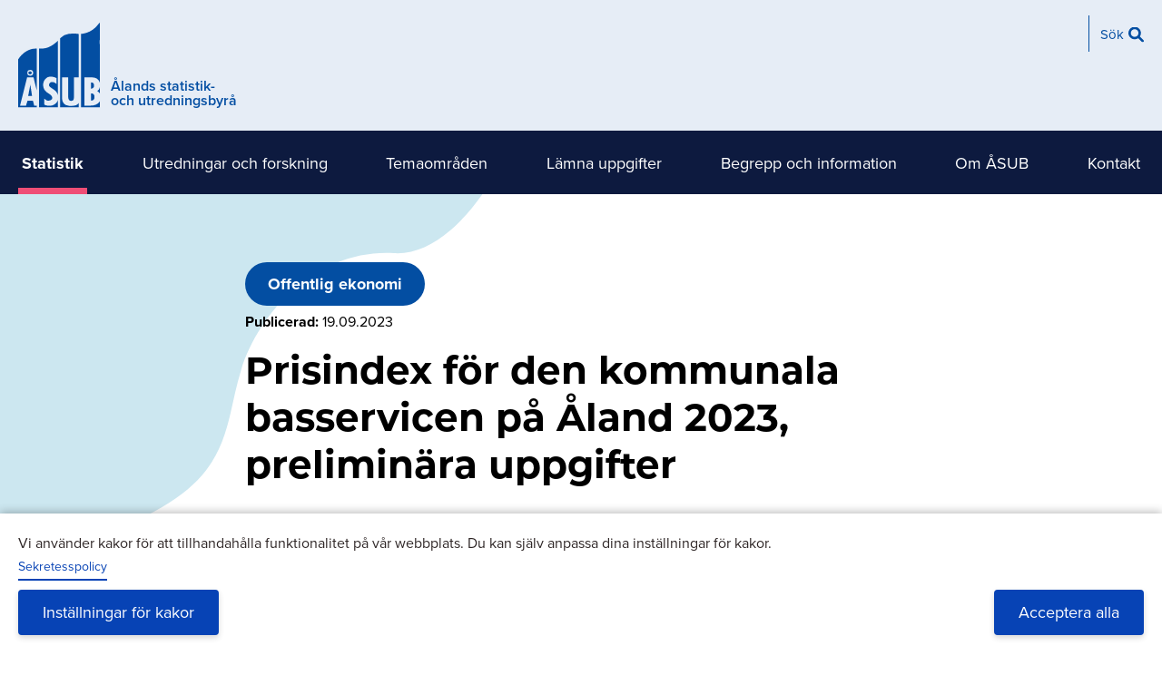

--- FILE ---
content_type: text/html; charset=UTF-8
request_url: https://www.asub.ax/sv/statistik/prisindex-kommunala-basservicen-pa-aland-2023-preliminara-uppgifter
body_size: 91452
content:
<!DOCTYPE html>
<html lang="sv" dir="ltr" prefix="og: https://ogp.me/ns#">
  <head>
    <meta charset="utf-8" />
<noscript><style>form.antibot * :not(.antibot-message) { display: none !important; }</style>
</noscript><script type="text/plain" id="cookies_matomo" data-cookieconsent="matomo">var _paq = _paq || [];(function(){var u=(("https:" == document.location.protocol) ? "https://matomo.vibb.ax/" : "https://matomo.vibb.ax/");_paq.push(["setSiteId", "63"]);_paq.push(["setTrackerUrl", u+"matomo.php"]);_paq.push(["setDoNotTrack", 1]);if (!window.matomo_search_results_active) {_paq.push(["trackPageView"]);}_paq.push(["setIgnoreClasses", ["no-tracking","colorbox"]]);_paq.push(["enableLinkTracking"]);var d=document,g=d.createElement("script"),s=d.getElementsByTagName("script")[0];g.type="text/javascript";g.defer=true;g.async=true;g.src=u+"matomo.js";s.parentNode.insertBefore(g,s);})();</script>
<link rel="canonical" href="https://www.asub.ax/sv/statistik/prisindex-kommunala-basservicen-pa-aland-2023-preliminara-uppgifter" />
<meta property="og:site_name" content="Ålands statistik- och utredningsbyrå" />
<meta property="og:url" content="https://www.asub.ax/sv/statistik/prisindex-kommunala-basservicen-pa-aland-2023-preliminara-uppgifter" />
<meta property="og:title" content="Prisindex för den kommunala basservicen på Åland 2023, preliminära uppgifter" />
<meta property="og:description" content="Nyare uppgifter har publicerats inom ramen för denna statistik. Gå till de slutliga uppgifterna här.   Publiceringen av de slutliga uppgifterna för Prisindex för den kommunala basservicen på Åland 2023 har återigen skjutits fram. Detta på grund av att Statistikcentralen har skjutit upp sin publikation av Förtjänstnivåindex (FNI), fjärde kvartalet 2022, till onsdag 08.11.2023. Ny preliminär tidpunkt för publiceringen av Prisindex för den kommunala basservicen är vecka 46 (tidigare preliminär tidpunkt var vecka 42). Ni kan läsa mer om orsaken till förseningen här. Då publiceringen av de slutliga uppgifterna har skjutits fram publiceras här preliminära uppgifter. Prisindex ökade De preliminära uppgifterna visar att Prisindexet för den kommunala basservicen på Åland ökade år 2023 med 4,6 procent i jämförelse med 2022. Det preliminära indextalet ökade alltså från 108,0 år 2022 till 112,9 för år 2023. Tabell 1 Prisindex för den kommunala basservicen på Åland 2015=100 (årsgenomsnitt) 2018–2023, preliminära uppgifter" />
<meta property="og:image" content="https://www.asub.ax/sites/default/files/inline-images/Tabell%201%20prel.png" />
<meta property="og:image:url" content="https://www.asub.ax/sites/default/files/inline-images/Tabell%201%20prel.png" />
<meta name="Generator" content="Drupal 9 (https://www.drupal.org)" />
<meta name="MobileOptimized" content="width" />
<meta name="HandheldFriendly" content="true" />
<meta name="viewport" content="width=device-width, initial-scale=1.0" />
<link rel="icon" href="/themes/custom/strax_classy/favicon.ico" type="image/vnd.microsoft.icon" />
<link rel="alternate" hreflang="sv" href="https://www.asub.ax/sv/statistik/prisindex-kommunala-basservicen-pa-aland-2023-preliminara-uppgifter" />

    <title>Prisindex för den kommunala basservicen på Åland 2023, preliminära uppgifter | Ålands statistik- och utredningsbyrå</title>
    <link rel="stylesheet" media="all" href="/core/themes/stable/css/system/components/ajax-progress.module.css?t44erq" />
<link rel="stylesheet" media="all" href="/core/themes/stable/css/system/components/align.module.css?t44erq" />
<link rel="stylesheet" media="all" href="/core/themes/stable/css/system/components/autocomplete-loading.module.css?t44erq" />
<link rel="stylesheet" media="all" href="/core/themes/stable/css/system/components/fieldgroup.module.css?t44erq" />
<link rel="stylesheet" media="all" href="/core/themes/stable/css/system/components/container-inline.module.css?t44erq" />
<link rel="stylesheet" media="all" href="/core/themes/stable/css/system/components/clearfix.module.css?t44erq" />
<link rel="stylesheet" media="all" href="/core/themes/stable/css/system/components/details.module.css?t44erq" />
<link rel="stylesheet" media="all" href="/core/themes/stable/css/system/components/hidden.module.css?t44erq" />
<link rel="stylesheet" media="all" href="/core/themes/stable/css/system/components/item-list.module.css?t44erq" />
<link rel="stylesheet" media="all" href="/core/themes/stable/css/system/components/js.module.css?t44erq" />
<link rel="stylesheet" media="all" href="/core/themes/stable/css/system/components/nowrap.module.css?t44erq" />
<link rel="stylesheet" media="all" href="/core/themes/stable/css/system/components/position-container.module.css?t44erq" />
<link rel="stylesheet" media="all" href="/core/themes/stable/css/system/components/progress.module.css?t44erq" />
<link rel="stylesheet" media="all" href="/core/themes/stable/css/system/components/reset-appearance.module.css?t44erq" />
<link rel="stylesheet" media="all" href="/core/themes/stable/css/system/components/resize.module.css?t44erq" />
<link rel="stylesheet" media="all" href="/core/themes/stable/css/system/components/sticky-header.module.css?t44erq" />
<link rel="stylesheet" media="all" href="/core/themes/stable/css/system/components/system-status-counter.css?t44erq" />
<link rel="stylesheet" media="all" href="/core/themes/stable/css/system/components/system-status-report-counters.css?t44erq" />
<link rel="stylesheet" media="all" href="/core/themes/stable/css/system/components/system-status-report-general-info.css?t44erq" />
<link rel="stylesheet" media="all" href="/core/themes/stable/css/system/components/tabledrag.module.css?t44erq" />
<link rel="stylesheet" media="all" href="/core/themes/stable/css/system/components/tablesort.module.css?t44erq" />
<link rel="stylesheet" media="all" href="/core/themes/stable/css/system/components/tree-child.module.css?t44erq" />
<link rel="stylesheet" media="all" href="/libraries/cookiesjsr/dist/cookiesjsr.min.css?t44erq" />
<link rel="stylesheet" media="all" href="/modules/contrib/webform/css/webform.form.css?t44erq" />
<link rel="stylesheet" media="all" href="/modules/contrib/webform/css/webform.element.details.toggle.css?t44erq" />
<link rel="stylesheet" media="all" href="/modules/contrib/webform/css/webform.element.message.css?t44erq" />
<link rel="stylesheet" media="all" href="/modules/contrib/antibot/css/antibot.css?t44erq" />
<link rel="stylesheet" media="all" href="/modules/contrib/webform/css/webform.composite.css?t44erq" />
<link rel="stylesheet" media="all" href="/modules/contrib/webform/css/webform.element.options.css?t44erq" />
<link rel="stylesheet" media="all" href="/libraries/wai-aria-patterns-and-widgets/dist/accordion/css/accordion.min.css?t44erq" />
<link rel="stylesheet" media="all" href="/modules/contrib/ckeditor_accordion/css/ckeditor-accessible-accordion.css?t44erq" />
<link rel="stylesheet" media="all" href="/modules/contrib/webform/css/webform.theme.classy.css?t44erq" />
<link rel="stylesheet" media="all" href="/modules/contrib/better_exposed_filters/css/better_exposed_filters.css?t44erq" />
<link rel="stylesheet" media="all" href="/core/themes/stable/css/core/assets/vendor/normalize-css/normalize.css?t44erq" />
<link rel="stylesheet" media="all" href="/core/themes/stable/css/core/normalize-fixes.css?t44erq" />
<link rel="stylesheet" media="all" href="/core/themes/classy/css/components/action-links.css?t44erq" />
<link rel="stylesheet" media="all" href="/core/themes/classy/css/components/breadcrumb.css?t44erq" />
<link rel="stylesheet" media="all" href="/core/themes/classy/css/components/button.css?t44erq" />
<link rel="stylesheet" media="all" href="/core/themes/classy/css/components/collapse-processed.css?t44erq" />
<link rel="stylesheet" media="all" href="/core/themes/classy/css/components/container-inline.css?t44erq" />
<link rel="stylesheet" media="all" href="/core/themes/classy/css/components/details.css?t44erq" />
<link rel="stylesheet" media="all" href="/core/themes/classy/css/components/exposed-filters.css?t44erq" />
<link rel="stylesheet" media="all" href="/core/themes/classy/css/components/field.css?t44erq" />
<link rel="stylesheet" media="all" href="/core/themes/classy/css/components/form.css?t44erq" />
<link rel="stylesheet" media="all" href="/core/themes/classy/css/components/icons.css?t44erq" />
<link rel="stylesheet" media="all" href="/core/themes/classy/css/components/inline-form.css?t44erq" />
<link rel="stylesheet" media="all" href="/core/themes/classy/css/components/item-list.css?t44erq" />
<link rel="stylesheet" media="all" href="/core/themes/classy/css/components/link.css?t44erq" />
<link rel="stylesheet" media="all" href="/core/themes/classy/css/components/links.css?t44erq" />
<link rel="stylesheet" media="all" href="/core/themes/classy/css/components/menu.css?t44erq" />
<link rel="stylesheet" media="all" href="/core/themes/classy/css/components/more-link.css?t44erq" />
<link rel="stylesheet" media="all" href="/core/themes/classy/css/components/pager.css?t44erq" />
<link rel="stylesheet" media="all" href="/core/themes/classy/css/components/tabledrag.css?t44erq" />
<link rel="stylesheet" media="all" href="/core/themes/classy/css/components/tableselect.css?t44erq" />
<link rel="stylesheet" media="all" href="/core/themes/classy/css/components/tablesort.css?t44erq" />
<link rel="stylesheet" media="all" href="/core/themes/classy/css/components/tabs.css?t44erq" />
<link rel="stylesheet" media="all" href="/core/themes/classy/css/components/textarea.css?t44erq" />
<link rel="stylesheet" media="all" href="/core/themes/classy/css/components/ui-dialog.css?t44erq" />
<link rel="stylesheet" media="all" href="/core/themes/classy/css/components/messages.css?t44erq" />
<link rel="stylesheet" media="all" href="/core/themes/classy/css/components/file.css?t44erq" />
<link rel="stylesheet" media="all" href="https://netdna.bootstrapcdn.com/font-awesome/4.0.3/css/font-awesome.css" />
<link rel="stylesheet" media="all" href="/themes/custom/strax_classy/assets/css/strax_classy.style.css?t44erq" />

    
    <link href="/libraries/hamburgers/dist/hamburgers.css" rel="stylesheet">
  </head>
  <body class="page-node-20381 page-node-type-statistic user-logged-out path-node lang-sv">
        <a href="#main-content" class="visually-hidden focusable skip-link">
      Hoppa till huvudinnehåll
    </a>
    
      <div class="dialog-off-canvas-main-canvas" data-off-canvas-main-canvas>
    <div class="layout-container">

        <div class="tabs-wrapper region-wrapper"></div>
  
        <div class="search-wrapper region-wrapper" role="search">  <div class="region region-search">
    <div class="views-exposed-form bef-exposed-form block block-views block-views-exposed-filter-blocksearch-search-page" data-bef-auto-submit-full-form="" data-bef-auto-submit="" data-bef-auto-submit-delay="500" data-drupal-selector="views-exposed-form-search-search-page" id="block-search-global-form">
  
    
      <div class="block__content">
      <form action="/sv/search" method="get" id="views-exposed-form-search-search-page" accept-charset="UTF-8">
  <div class="form--inline clearfix">
  <div class="js-form-item form-item js-form-type-textfield form-type-textfield js-form-item-search form-item-search">
      <label for="edit-search">Sökord</label>
        <input placeholder="Skriv ett sökord. Ex: Konsumentprisindex" data-bef-auto-submit-exclude="" data-drupal-selector="edit-search" type="text" id="edit-search" name="search" value="" size="30" maxlength="128" class="form-text" />

        </div>
<div class="js-form-item form-item js-form-type-select form-type-select js-form-item-sort-bef-combine form-item-sort-bef-combine">
      <label for="edit-sort-bef-combine">Sortera enligt</label>
        <select data-drupal-selector="edit-sort-bef-combine" id="edit-sort-bef-combine" name="sort_bef_combine" class="form-select"><option value="created_DESC">Datum fallande</option><option value="relevance_DESC">Relevans fallande</option></select>
        </div>
<div data-drupal-selector="edit-actions" class="form-actions js-form-wrapper form-wrapper" id="edit-actions"><input data-bef-auto-submit-click="" data-drupal-selector="edit-submit-search" type="submit" id="edit-submit-search" value="Sök" class="button js-form-submit form-submit" />
</div>

</div>

</form>

    </div>
  </div>

  </div>
</div>
  
  <div class="layout-header">

        
              <header class="header-wrapper region-wrapper" role="banner">  <div class="region region-header">
    <div id="block-strax-classy-branding" class="block block-system block-system-branding-block">
  
    
        <a href="/sv" rel="home" class="site-front-link">
      <img src="/themes/custom/strax_classy/logo.svg" alt="Hem" class="site-logo" />
      <p class="site-name">Ålands statistik- och utredningsbyrå</p>
    </a>
  </div>
<div class="language-switcher-language-url block block-language block-language-blocklanguage-interface" id="block-lang-select" role="navigation">
  
    
      <div class="block__content">
      
    </div>
  </div>
<nav role="navigation" aria-labelledby="block-functionsmenu-menu" id="block-functionsmenu" class="block block-menu block-config-provider--menu-block block-plugin-id--">
  <div class="block__inner block-menu__inner">

    
    <h2 class="visually-hidden block__title block-menu__title" id="block-functionsmenu-menu"><span>Funktionsmeny</span></h2>
    <div class="block__content block-menu__content">
    <ul class="menu odd menu-level-1 menu-name--functionsmenu">      
                          
      
            <li class="menu-icon menu-icon-7 menu__item menu__item-title--sök" id="menu-name--functionsmenu__sk">

        <span class="menu__link--wrapper">
          <a href="" class="menu-icon menu-icon-7 menu__link">Sök</a>
        </span>

        
      </li></ul>
  

</div></div>
</nav>
<div id="block-menubutton" class="block block-block-content block-block-content767eb846-0ec7-4279-b72f-b63c11382545">
  
    
      <div class="block__content">
      
            <div class="clearfix text-formatted field field--name-body field--type-text-with-summary field--label-hidden field__item"><button aria-label="Knapp för huvudmeny" class="hamburger hamburger--elastic" type="button">
  <span class="hamburger-box">
    <span class="hamburger-inner"></span>
  </span>
</button></div>
      
    </div>
  </div>

  </div>
</header>
    
              <div class="navbar-wrapper region-wrapper" role="navigation">  <div class="region region-navbar">
    <nav role="navigation" aria-labelledby="block-main-menu-top-level-menu" id="block-main-menu-top-level" class="block block-menu block-config-provider--menu-block block-plugin-id--">
  <div class="block__inner block-menu__inner">

    
    <h2 class="visually-hidden block__title block-menu__title" id="block-main-menu-top-level-menu"><span>Huvudmeny (nivå 1)</span></h2>
    <div class="block__content block-menu__content">
    <ul class="menu odd menu-level-1 menu-name--main">      
                          
      
            <li class="menu-icon menu-icon-586 menu__item menu__item--active-trail menu__item-title--statistik" id="menu-name--main__statistik">

        <span class="menu__link--wrapper">
          <a href="/sv/statistik" class="menu-icon menu-icon-586 menu__link" data-drupal-link-system-path="node/4451">Statistik</a>
        </span>

        
      </li>      
                          
      
            <li class="menu-icon menu-icon-372 menu__item menu__item-title--utredningar-och-forskning" id="menu-name--main__utredningar-och-forskning">

        <span class="menu__link--wrapper">
          <a href="/sv/utredningar-och-forskning" class="menu-icon menu-icon-372 menu__link" data-drupal-link-system-path="node/3">Utredningar och forskning</a>
        </span>

        
      </li>      
                          
      
            <li class="menu-icon menu-icon-637 menu__item menu__item--collapsed menu__item-title--temaområden" id="menu-name--main__temaomrden">

        <span class="menu__link--wrapper">
          <a href="/sv/temaomraden" class="menu-icon menu-icon-637 menu__link" data-drupal-link-system-path="node/3010">Temaområden</a>
        </span>

        
      </li>      
                          
      
            <li class="menu-icon menu-icon-374 menu__item menu__item--collapsed menu__item-title--lämna-uppgifter" id="menu-name--main__lmna-uppgifter">

        <span class="menu__link--wrapper">
          <a href="/sv/lamna-uppgifter" class="menu-icon menu-icon-374 menu__link" data-drupal-link-system-path="node/5">Lämna uppgifter</a>
        </span>

        
      </li>      
                          
      
            <li class="menu-icon menu-icon-3761 menu__item menu__item--collapsed menu__item-title--begrepp-och-information" id="menu-name--main__begrepp-och-information">

        <span class="menu__link--wrapper">
          <a href="/sv/begrepp-och-information" class="menu-icon menu-icon-3761 menu__link" data-drupal-link-system-path="node/20171">Begrepp och information</a>
        </span>

        
      </li>      
                          
      
            <li class="menu-icon menu-icon-375 menu__item menu__item--collapsed menu__item-title--om-åsub" id="menu-name--main__om-sub">

        <span class="menu__link--wrapper">
          <a href="/sv/om-asub" class="menu-icon menu-icon-375 menu__link" data-drupal-link-system-path="node/6">Om ÅSUB</a>
        </span>

        
      </li>      
                          
      
            <li class="menu-icon menu-icon-3688 menu__item menu__item--collapsed menu__item-title--kontakt" id="menu-name--main__kontakt">

        <span class="menu__link--wrapper">
          <a href="/sv/kontakt" class="menu-icon menu-icon-3688 menu__link" data-drupal-link-system-path="node/7">Kontakt</a>
        </span>

        
      </li></ul>
  

</div></div>
</nav>
<nav role="navigation" aria-labelledby="block-shortcut-menu-mobile-menu" id="block-shortcut-menu-mobile" class="block block-menu block-config-provider--menu-block block-plugin-id--">
  <div class="block__inner block-menu__inner">

    
    <h2 class="visually-hidden block__title block-menu__title" id="block-shortcut-menu-mobile-menu"><span>Genvägar (mobile)</span></h2>
    <div class="block__content block-menu__content">
    <ul class="menu odd menu-level-1 menu-name--shortcutmenu">      
                          
      
            <li class="menu-icon menu-icon-15 menu__item menu__item-title--databaser" id="menu-name--shortcutmenu__databaser">

        <span class="menu__link--wrapper">
                    
          <a href="/sv/databaser" class="menu-icon menu-icon-15 menu__link" data-drupal-link-system-path="node/37"><span class="menu__link--inner">Databaser</span></a>
        </span>

        
      </li>      
                          
      
            <li class="menu-icon menu-icon-16 menu__item menu__item-title--vanliga-frågor-om-åland" id="menu-name--shortcutmenu__vanliga-frgor-om-land">

        <span class="menu__link--wrapper">
                    
          <a href="/sv/vanliga-fragor-om-aland" class="menu-icon menu-icon-16 menu__link" data-drupal-link-system-path="node/16563"><span class="menu__link--inner">Vanliga frågor om Åland</span></a>
        </span>

        
      </li>      
                          
      
            <li class="menu-icon menu-icon-17 menu__item menu__item-title--hitta-fakta-a-ö" id="menu-name--shortcutmenu__hitta-fakta-a-">

        <span class="menu__link--wrapper">
                    
          <a href="/sv/innehall-o" class="menu-icon menu-icon-17 menu__link" data-drupal-link-system-path="node/13925"><span class="menu__link--inner">Hitta fakta A-Ö</span></a>
        </span>

        
      </li></ul>
  

</div></div>
</nav>

  </div>
</div>
    
              <div class="navbar-mobile-wrapper region-wrapper" role="navigation">  <div class="region region-navbar-mobile">
    <div id="block-main-menu-mobile" class="block block-menu-block block-menu-blockmain">
  
    
      <div class="block__content">
      
    <ul class="menu odd menu-level-1 menu-name--main">      
                          
      
            <li class="menu-icon menu-icon-586 menu__item menu__item--active-trail menu__item-title--statistik" id="menu-name--main__statistik">

        <span class="menu__link--wrapper">
          <a href="/sv/statistik" class="menu-icon menu-icon-586 menu__link" data-drupal-link-system-path="node/4451">Statistik</a>
        </span>

        
      </li>      
                          
      
            <li class="menu-icon menu-icon-372 menu__item menu__item-title--utredningar-och-forskning" id="menu-name--main__utredningar-och-forskning">

        <span class="menu__link--wrapper">
          <a href="/sv/utredningar-och-forskning" class="menu-icon menu-icon-372 menu__link" data-drupal-link-system-path="node/3">Utredningar och forskning</a>
        </span>

        
      </li>                    
                          
      
            <li class="menu-icon menu-icon-637 menu__item is-parent menu__item--expanded menu__item-title--temaområden" id="menu-name--main__temaomrden">

        <span class="menu__link--wrapper is-parent__wrapper">
          <a href="/sv/temaomraden" class="menu-icon menu-icon-637 menu__link" data-drupal-link-system-path="node/3010">Temaområden</a>
        </span>

                  
    <ul      class="menu is-child even menu-level-2">                    
                          
      
            <li class="menu-icon menu-icon-638 menu__item is-parent menu__item--expanded menu__item-title--framtidsscenarier-prognoser-och-utbildningsbehov" id="menu-name--main__framtidsscenarier-prognoser-och-utbildningsbehov">

        <span class="menu__link--wrapper is-parent__wrapper">
          <a href="/sv/temaomraden/framtidsscenarier-prognoser-och-utbildningsbehov" class="menu-icon menu-icon-638 menu__link" data-drupal-link-system-path="node/61">Framtidsscenarier, prognoser och utbildningsbehov</a>
        </span>

                  
    <ul      class="menu is-child odd menu-level-3">      
                          
      
            <li class="menu-icon menu-icon-1484 menu__item menu__item-title--arbetsmarknadsbarometern" id="menu-name--main__arbetsmarknadsbarometern">

        <span class="menu__link--wrapper">
          <a href="/sv/temaomraden/framtidsscenarier-prognoser-och-utbildningsbehov/arbetsmarknadsbarometern" class="menu-icon menu-icon-1484 menu__link" data-drupal-link-system-path="node/16336">Arbetsmarknadsbarometern</a>
        </span>

        
      </li>      
                          
      
            <li class="menu-icon menu-icon-1483 menu__item menu__item-title--befolknings--och-elevunderlagsprognoser" id="menu-name--main__befolknings-och-elevunderlagsprognoser">

        <span class="menu__link--wrapper">
          <a href="/sv/temaomraden/framtidsscenarier-prognoser-och-utbildningsbehov/befolknings-och-elevunderlagsprognoser" class="menu-icon menu-icon-1483 menu__link" data-drupal-link-system-path="node/16335">Befolknings- och elevunderlagsprognoser</a>
        </span>

        
      </li>      
                          
      
            <li class="menu-icon menu-icon-1485 menu__item menu__item-title--den-framtida-arbetsmarknaden-och-utbildningsbehovet" id="menu-name--main__den-framtida-arbetsmarknaden-och-utbildningsbehovet">

        <span class="menu__link--wrapper">
          <a href="/sv/temaomraden/framtidsscenarier-prognoser-och-utbildningsbehov/framtida-arbetsmarknaden-och-utbildningsbehovet" class="menu-icon menu-icon-1485 menu__link" data-drupal-link-system-path="node/16339">Den framtida arbetsmarknaden och utbildningsbehovet</a>
        </span>

        
      </li>      
                          
      
            <li class="menu-icon menu-icon-1486 menu__item menu__item-title--ekonomiska-framtidsscenarier" id="menu-name--main__ekonomiska-framtidsscenarier">

        <span class="menu__link--wrapper">
          <a href="/sv/temaomraden/framtidsscenarier-prognoser-och-utbildningsbehov/ekonomiska-framtidsscenarier" class="menu-icon menu-icon-1486 menu__link" data-drupal-link-system-path="node/16340">Ekonomiska framtidsscenarier</a>
        </span>

        
      </li></ul>
  
        
      </li>      
                          
      
            <li class="menu-icon menu-icon-1006 menu__item menu__item-title--inkomstfördelning-och-välfärd" id="menu-name--main__inkomstfrdelning-och-vlfrd">

        <span class="menu__link--wrapper">
          <a href="/sv/temaomraden/inkomstfordelning-och-valfard" class="menu-icon menu-icon-1006 menu__link" data-drupal-link-system-path="node/13799">Inkomstfördelning och välfärd</a>
        </span>

        
      </li>                    
                          
      
            <li class="menu-icon menu-icon-446 menu__item is-parent menu__item--expanded menu__item-title--hållbar-utveckling" id="menu-name--main__hllbar-utveckling">

        <span class="menu__link--wrapper is-parent__wrapper">
          <a href="/sv/temaomraden/hallbar-utveckling" class="menu-icon menu-icon-446 menu__link" data-drupal-link-system-path="node/62">Hållbar utveckling</a>
        </span>

                  
    <ul      class="menu is-child odd menu-level-3">      
                          
      
            <li class="menu-icon menu-icon-1010 menu__item menu__item-title--ekologisk-hållbarhet" id="menu-name--main__ekologisk-hllbarhet">

        <span class="menu__link--wrapper">
          <a href="/sv/temaomraden/hallbar-utveckling/ekologisk-hallbarhet" class="menu-icon menu-icon-1010 menu__link" data-drupal-link-system-path="node/90">Ekologisk hållbarhet</a>
        </span>

        
      </li>      
                          
      
            <li class="menu-icon menu-icon-1011 menu__item menu__item-title--social-hållbarhet" id="menu-name--main__social-hllbarhet">

        <span class="menu__link--wrapper">
          <a href="/sv/temaomraden/hallbar-utveckling/social-hallbarhet" class="menu-icon menu-icon-1011 menu__link" data-drupal-link-system-path="node/92">Social hållbarhet</a>
        </span>

        
      </li>      
                          
      
            <li class="menu-icon menu-icon-1012 menu__item menu__item-title--ekonomisk-hållbarhet" id="menu-name--main__ekonomisk-hllbarhet">

        <span class="menu__link--wrapper">
          <a href="/sv/temaomraden/hallbar-utveckling/ekonomisk-hallbarhet" class="menu-icon menu-icon-1012 menu__link" data-drupal-link-system-path="node/93">Ekonomisk hållbarhet</a>
        </span>

        
      </li>      
                          
      
            <li class="menu-icon menu-icon-3069 menu__item menu__item-title--fn-indikatorer-för-hållbar-utveckling" id="menu-name--main__fn-indikatorer-fr-hllbar-utveckling">

        <span class="menu__link--wrapper">
          <a href="/sv/temaomraden/hallbar-utveckling/fn-indikatorer-hallbar-utveckling" class="menu-icon menu-icon-3069 menu__link" data-drupal-link-system-path="node/17805">FN-indikatorer för hållbar utveckling</a>
        </span>

        
      </li></ul>
  
        
      </li>                    
                          
      
            <li class="menu-icon menu-icon-3647 menu__item is-parent menu__item--expanded menu__item-title--jämställdhet" id="menu-name--main__jmstlldhet">

        <span class="menu__link--wrapper is-parent__wrapper">
          <a href="/sv/temaomraden/jamstalldhet" class="menu-icon menu-icon-3647 menu__link" data-drupal-link-system-path="node/19148">Jämställdhet</a>
        </span>

                  
    <ul      class="menu is-child odd menu-level-3">      
                          
      
            <li class="menu-icon menu-icon-3650 menu__item menu__item-title--delaktighet-och-inflytande" id="menu-name--main__delaktighet-och-inflytande">

        <span class="menu__link--wrapper">
          <a href="/sv/temaomraden/jamstalldhet/delaktighet-och-inflytande" class="menu-icon menu-icon-3650 menu__link" data-drupal-link-system-path="node/19151">Delaktighet och inflytande</a>
        </span>

        
      </li>      
                          
      
            <li class="menu-icon menu-icon-3653 menu__item menu__item-title--ekonomisk-jämställdhet" id="menu-name--main__ekonomisk-jmstlldhet">

        <span class="menu__link--wrapper">
          <a href="/sv/temaomraden/jamstalldhet/ekonomisk-jamstalldhet" class="menu-icon menu-icon-3653 menu__link" data-drupal-link-system-path="node/19154">Ekonomisk jämställdhet</a>
        </span>

        
      </li>      
                          
      
            <li class="menu-icon menu-icon-3668 menu__item menu__item-title--jämställd-utbildning" id="menu-name--main__jmstlld-utbildning">

        <span class="menu__link--wrapper">
          <a href="/sv/temaomraden/jamstalldhet/jamstalld-utbildning" class="menu-icon menu-icon-3668 menu__link" data-drupal-link-system-path="node/19169">Jämställd utbildning</a>
        </span>

        
      </li>      
                          
      
            <li class="menu-icon menu-icon-3659 menu__item menu__item-title--socialvård-hem--och-omsorgsarbete" id="menu-name--main__socialvrd-hem-och-omsorgsarbete">

        <span class="menu__link--wrapper">
          <a href="/sv/temaomraden/jamstalldhet/socialvard-hem-och-omsorgsarbete" class="menu-icon menu-icon-3659 menu__link" data-drupal-link-system-path="node/19160">Socialvård, hem- och omsorgsarbete</a>
        </span>

        
      </li>      
                          
      
            <li class="menu-icon menu-icon-3662 menu__item menu__item-title--hälsa" id="menu-name--main__hlsa">

        <span class="menu__link--wrapper">
          <a href="/sv/temaomraden/jamstalldhet/halsa" class="menu-icon menu-icon-3662 menu__link" data-drupal-link-system-path="node/19163">Hälsa</a>
        </span>

        
      </li>      
                          
      
            <li class="menu-icon menu-icon-3665 menu__item menu__item-title--brott-våld-diskriminering" id="menu-name--main__brott-vld-diskriminering">

        <span class="menu__link--wrapper">
          <a href="/sv/temaomraden/jamstalldhet/brott-vald-diskriminering" class="menu-icon menu-icon-3665 menu__link" data-drupal-link-system-path="node/19166">Brott, våld, diskriminering</a>
        </span>

        
      </li></ul>
  
        
      </li>      
                          
      
            <li class="menu-icon menu-icon-1008 menu__item menu__item-title--demokrati-och-delaktighet" id="menu-name--main__demokrati-och-delaktighet">

        <span class="menu__link--wrapper">
          <a href="/sv/temaomraden/demokrati-och-delaktighet" class="menu-icon menu-icon-1008 menu__link" data-drupal-link-system-path="node/13800">Demokrati och delaktighet</a>
        </span>

        
      </li>      
                          
      
            <li class="menu-icon menu-icon-1009 menu__item menu__item-title--åland-i-världen" id="menu-name--main__land-i-vrlden">

        <span class="menu__link--wrapper">
          <a href="/sv/temaomraden/aland-varlden" class="menu-icon menu-icon-1009 menu__link" data-drupal-link-system-path="node/13801">Åland i världen</a>
        </span>

        
      </li></ul>
  
        
      </li>                    
                          
      
            <li class="menu-icon menu-icon-374 menu__item is-parent menu__item--expanded menu__item-title--lämna-uppgifter" id="menu-name--main__lmna-uppgifter">

        <span class="menu__link--wrapper is-parent__wrapper">
          <a href="/sv/lamna-uppgifter" class="menu-icon menu-icon-374 menu__link" data-drupal-link-system-path="node/5">Lämna uppgifter</a>
        </span>

                  
    <ul      class="menu is-child even menu-level-2">      
                          
      
            <li class="menu-icon menu-icon-522 menu__item menu__item-title--inkvarteringsstatistik" id="menu-name--main__inkvarteringsstatistik">

        <span class="menu__link--wrapper">
          <a href="/sv/lamna-uppgifter/inkvarteringsstatistik" class="menu-icon menu-icon-522 menu__link" data-drupal-link-system-path="node/57">Inkvarteringsstatistik</a>
        </span>

        
      </li>      
                          
      
            <li class="menu-icon menu-icon-523 menu__item menu__item-title--kommunal-statistik" id="menu-name--main__kommunal-statistik">

        <span class="menu__link--wrapper">
          <a href="/sv/lamna-uppgifter/kommunal-statistik" class="menu-icon menu-icon-523 menu__link" data-drupal-link-system-path="node/58">Kommunal statistik</a>
        </span>

        
      </li>      
                          
      
            <li class="menu-icon menu-icon-524 menu__item menu__item-title--lönestatistik" id="menu-name--main__lnestatistik">

        <span class="menu__link--wrapper">
          <a href="/sv/lamna-uppgifter/lonestatistik" class="menu-icon menu-icon-524 menu__link" data-drupal-link-system-path="node/59">Lönestatistik</a>
        </span>

        
      </li>      
                          
      
            <li class="menu-icon menu-icon-525 menu__item menu__item-title--miljö-och-avfall" id="menu-name--main__milj-och-avfall">

        <span class="menu__link--wrapper">
          <a href="/sv/lamna-uppgifter/miljo-och-avfall" title="Här hittar du blanketter och anvisningar för aktuella insamlingar inom området Miljö och avfall" class="menu-icon menu-icon-525 menu__link" data-drupal-link-system-path="node/60">Miljö och avfall</a>
        </span>

        
      </li></ul>
  
        
      </li>                    
                          
      
            <li class="menu-icon menu-icon-3761 menu__item is-parent menu__item--expanded menu__item-title--begrepp-och-information" id="menu-name--main__begrepp-och-information">

        <span class="menu__link--wrapper is-parent__wrapper">
          <a href="/sv/begrepp-och-information" class="menu-icon menu-icon-3761 menu__link" data-drupal-link-system-path="node/20171">Begrepp och information</a>
        </span>

                  
    <ul      class="menu is-child even menu-level-2">      
                          
      
            <li class="menu-icon menu-icon-3764 menu__item menu__item-title--statistikbingo" id="menu-name--main__statistikbingo">

        <span class="menu__link--wrapper">
          <a href="/sv/begrepp-och-information/statistikbingo" class="menu-icon menu-icon-3764 menu__link" data-drupal-link-system-path="node/19103">Statistikbingo</a>
        </span>

        
      </li>      
                          
      
            <li class="menu-icon menu-icon-3770 menu__item menu__item-title--ord-och-begrepp" id="menu-name--main__ord-och-begrepp">

        <span class="menu__link--wrapper">
          <a href="/sv/begrepp-och-information/ord-och-begrepp" class="menu-icon menu-icon-3770 menu__link" data-drupal-link-system-path="node/19898">Ord och begrepp</a>
        </span>

        
      </li>      
                          
      
            <li class="menu-icon menu-icon-3767 menu__item menu__item-title--informationsmaterial" id="menu-name--main__informationsmaterial">

        <span class="menu__link--wrapper">
          <a href="/sv/begrepp-och-information/informationsmaterial" class="menu-icon menu-icon-3767 menu__link" data-drupal-link-system-path="node/20174">Informationsmaterial</a>
        </span>

        
      </li>      
                          
      
            <li class="menu-icon menu-icon-3773 menu__item menu__item-title--allmänna-statistikpublikationer" id="menu-name--main__allmnna-statistikpublikationer">

        <span class="menu__link--wrapper">
          <a href="/sv/begrepp-och-information/allmanna-statistikpublikationer" class="menu-icon menu-icon-3773 menu__link" data-drupal-link-system-path="node/20183">Allmänna statistikpublikationer</a>
        </span>

        
      </li></ul>
  
        
      </li>                    
                          
      
            <li class="menu-icon menu-icon-375 menu__item is-parent menu__item--expanded menu__item-title--om-åsub" id="menu-name--main__om-sub">

        <span class="menu__link--wrapper is-parent__wrapper">
          <a href="/sv/om-asub" class="menu-icon menu-icon-375 menu__link" data-drupal-link-system-path="node/6">Om ÅSUB</a>
        </span>

                  
    <ul      class="menu is-child even menu-level-2">                    
                          
      
            <li class="menu-icon menu-icon-3092 menu__item is-parent menu__item--expanded menu__item-title--verksamhet" id="menu-name--main__verksamhet">

        <span class="menu__link--wrapper is-parent__wrapper">
          <a href="/sv/om-asub/verksamhet" class="menu-icon menu-icon-3092 menu__link" data-drupal-link-system-path="node/32">Verksamhet</a>
        </span>

                  
    <ul      class="menu is-child odd menu-level-3">      
                          
      
            <li class="menu-icon menu-icon-3780 menu__item menu__item-title--äldre-verksamhetsberättelser" id="menu-name--main__ldre-verksamhetsberttelser">

        <span class="menu__link--wrapper">
          <a href="/sv/om-asub/verksamhet/aldre-verksamhetsberattelser" class="menu-icon menu-icon-3780 menu__link" data-drupal-link-system-path="node/20652">Äldre verksamhetsberättelser</a>
        </span>

        
      </li>      
                          
      
            <li class="menu-icon menu-icon-3783 menu__item menu__item-title--äldre-verksamhetsplaner" id="menu-name--main__ldre-verksamhetsplaner">

        <span class="menu__link--wrapper">
          <a href="/sv/om-asub/verksamhet/aldre-verksamhetsplaner" class="menu-icon menu-icon-3783 menu__link" data-drupal-link-system-path="node/20655">Äldre verksamhetsplaner</a>
        </span>

        
      </li></ul>
  
        
      </li>      
                          
      
            <li class="menu-icon menu-icon-919 menu__item menu__item-title--personal" id="menu-name--main__personal">

        <span class="menu__link--wrapper">
          <a href="/sv/om-asub/personal" class="menu-icon menu-icon-919 menu__link" data-drupal-link-system-path="node/6309">Personal</a>
        </span>

        
      </li>                    
                          
      
            <li class="menu-icon menu-icon-1301 menu__item is-parent menu__item--expanded menu__item-title--direktion" id="menu-name--main__direktion">

        <span class="menu__link--wrapper is-parent__wrapper">
          <a href="/sv/om-asub/direktionen" class="menu-icon menu-icon-1301 menu__link" data-drupal-link-system-path="node/34">Direktion</a>
        </span>

                  
    <ul      class="menu is-child odd menu-level-3">                    
                          
      
            <li class="menu-icon menu-icon-1614 menu__item is-parent menu__item--expanded menu__item-title--direktionsprotokoll" id="menu-name--main__direktionsprotokoll">

        <span class="menu__link--wrapper is-parent__wrapper">
          <a href="/sv/om-asub/direktion/direktionsprotokoll" class="menu-icon menu-icon-1614 menu__link" data-drupal-link-system-path="node/16447">Direktionsprotokoll</a>
        </span>

                  
    <ul      class="menu is-child even menu-level-4">      
                          
      
            <li class="menu-icon menu-icon-3809 menu__item menu__item-title--_025" id="menu-name--main__2025">

        <span class="menu__link--wrapper">
          <a href="/sv/om-asub/direktion/direktionsprotokoll/2025" class="menu-icon menu-icon-3809 menu__link" data-drupal-link-system-path="node/21320">2025</a>
        </span>

        
      </li>      
                          
      
            <li class="menu-icon menu-icon-3786 menu__item menu__item-title--_024" id="menu-name--main__2024">

        <span class="menu__link--wrapper">
          <a href="/sv/om-asub/direktion/direktionsprotokoll/2024" class="menu-icon menu-icon-3786 menu__link" data-drupal-link-system-path="node/20688">2024</a>
        </span>

        
      </li>      
                          
      
            <li class="menu-icon menu-icon-3759 menu__item menu__item-title--_023" id="menu-name--main__2023">

        <span class="menu__link--wrapper">
          <a href="/sv/om-asub/direktion/direktionsprotokoll/2023" class="menu-icon menu-icon-3759 menu__link" data-drupal-link-system-path="node/19872">2023</a>
        </span>

        
      </li>      
                          
      
            <li class="menu-icon menu-icon-3676 menu__item menu__item-title--_022" id="menu-name--main__2022">

        <span class="menu__link--wrapper">
          <a href="/sv/om-asub/direktion/direktionsprotokoll/2022" class="menu-icon menu-icon-3676 menu__link" data-drupal-link-system-path="node/19273">2022</a>
        </span>

        
      </li>      
                          
      
            <li class="menu-icon menu-icon-3618 menu__item menu__item-title--_021" id="menu-name--main__2021">

        <span class="menu__link--wrapper">
          <a href="/sv/om-asub/direktion/direktionsprotokoll/2021" class="menu-icon menu-icon-3618 menu__link" data-drupal-link-system-path="node/18756">2021</a>
        </span>

        
      </li>      
                          
      
            <li class="menu-icon menu-icon-3090 menu__item menu__item-title--_020" id="menu-name--main__2020">

        <span class="menu__link--wrapper">
          <a href="/sv/om-asub/direktion/direktionsprotokoll/2020" class="menu-icon menu-icon-3090 menu__link" data-drupal-link-system-path="node/18177">2020</a>
        </span>

        
      </li>      
                          
      
            <li class="menu-icon menu-icon-3057 menu__item menu__item-title--_019" id="menu-name--main__2019">

        <span class="menu__link--wrapper">
          <a href="/sv/om-asub/direktion/direktionsprotokoll/2019" class="menu-icon menu-icon-3057 menu__link" data-drupal-link-system-path="node/17309">2019</a>
        </span>

        
      </li>      
                          
      
            <li class="menu-icon menu-icon-1625 menu__item menu__item-title--_018" id="menu-name--main__2018">

        <span class="menu__link--wrapper">
          <a href="/sv/om-asub/direktion/direktionsprotokoll/2018" class="menu-icon menu-icon-1625 menu__link" data-drupal-link-system-path="node/16556">2018</a>
        </span>

        
      </li>      
                          
      
            <li class="menu-icon menu-icon-1615 menu__item menu__item-title--_017" id="menu-name--main__2017">

        <span class="menu__link--wrapper">
          <a href="/sv/om-asub/direktion/direktionsprotokoll/2017" class="menu-icon menu-icon-1615 menu__link" data-drupal-link-system-path="node/16448">2017</a>
        </span>

        
      </li></ul>
  
        
      </li></ul>
  
        
      </li>      
                          
      
            <li class="menu-icon menu-icon-502 menu__item menu__item-title--lagar-och-riktlinjer" id="menu-name--main__lagar-och-riktlinjer">

        <span class="menu__link--wrapper">
          <a href="/sv/om-asub/lagar-och-riktlinjer" class="menu-icon menu-icon-502 menu__link" data-drupal-link-system-path="node/35">Lagar och riktlinjer</a>
        </span>

        
      </li>      
                          
      
            <li class="menu-icon menu-icon-2519 menu__item menu__item-title--dataskydd-och-behandling-av-personuppgifter" id="menu-name--main__dataskydd-och-behandling-av-personuppgifter">

        <span class="menu__link--wrapper">
          <a href="/sv/om-asub/dataskydd-och-behandling-personuppgifter-personuppgiftspolicy" class="menu-icon menu-icon-2519 menu__link" data-drupal-link-system-path="node/16766">Dataskydd och behandling av personuppgifter</a>
        </span>

        
      </li>                    
                          
      
            <li class="menu-icon menu-icon-3838 menu__item is-parent menu__item--expanded menu__item-title--om-asubax" id="menu-name--main__om-asubax">

        <span class="menu__link--wrapper is-parent__wrapper">
          <a href="/sv/om-asub/om-asubax" class="menu-icon menu-icon-3838 menu__link" data-drupal-link-system-path="node/21457">Om asub.ax</a>
        </span>

                  
    <ul      class="menu is-child odd menu-level-3">      
                          
      
            <li class="menu-icon menu-icon-3841 menu__item menu__item-title--användarvillkor" id="menu-name--main__anvndarvillkor">

        <span class="menu__link--wrapper">
          <a href="/sv/om-asub/om-asubax/anvandarvillkor" class="menu-icon menu-icon-3841 menu__link" data-drupal-link-system-path="node/21460">Användarvillkor</a>
        </span>

        
      </li>      
                          
      
            <li class="menu-icon menu-icon-2517 menu__item menu__item-title--integritetspolicy" id="menu-name--main__integritetspolicy">

        <span class="menu__link--wrapper">
          <a href="/sv/om-asub/integritetspolicy" class="menu-icon menu-icon-2517 menu__link" data-drupal-link-system-path="node/16686">Integritetspolicy</a>
        </span>

        
      </li>      
                          
      
            <li class="menu-icon menu-icon-3641 menu__item menu__item-title--policy-för-användning-av-kakor" id="menu-name--main__policy-fr-anvndning-av-kakor">

        <span class="menu__link--wrapper">
          <a href="/sv/om-asub/dataskydd-och-behandling-personuppgifter/policy-anvandning-kakor" class="menu-icon menu-icon-3641 menu__link" data-drupal-link-system-path="node/19013">Policy för användning av kakor</a>
        </span>

        
      </li>      
                          
      
            <li class="menu-icon menu-icon-3673 menu__item menu__item-title--tillgänglighetsutlåtande" id="menu-name--main__tillgnglighetsutltande">

        <span class="menu__link--wrapper">
          <a href="/sv/om-asub/verksamhet/tillganglighetsutlatande" class="menu-icon menu-icon-3673 menu__link" data-drupal-link-system-path="node/18408">Tillgänglighetsutlåtande</a>
        </span>

        
      </li></ul>
  
        
      </li>                    
                          
      
            <li class="menu-icon menu-icon-503 menu__item is-parent menu__item--expanded menu__item-title--register-med-personuppgifter" id="menu-name--main__register-med-personuppgifter">

        <span class="menu__link--wrapper is-parent__wrapper">
          <a href="/sv/om-asub/register-behandling-personuppgifter" class="menu-icon menu-icon-503 menu__link" data-drupal-link-system-path="node/36">Register med personuppgifter</a>
        </span>

                  
    <ul      class="menu is-child odd menu-level-3">      
                          
      
            <li class="menu-icon menu-icon-529 menu__item menu__item-title--administrativa-adressregistret" id="menu-name--main__administrativa-adressregistret">

        <span class="menu__link--wrapper">
          <a href="/sv/om-asub/register-personuppgifter/administrativa-adressregistret" class="menu-icon menu-icon-529 menu__link" data-drupal-link-system-path="node/72">Administrativa adressregistret</a>
        </span>

        
      </li>      
                          
      
            <li class="menu-icon menu-icon-545 menu__item menu__item-title--aktielägenhetsöverlåtelseregistret" id="menu-name--main__aktielgenhetsverltelseregistret">

        <span class="menu__link--wrapper">
          <a href="/sv/om-asub/register-personuppgifter/aktielagenhetsoverlatelseregistret" class="menu-icon menu-icon-545 menu__link" data-drupal-link-system-path="node/95">Aktielägenhetsöverlåtelseregistret</a>
        </span>

        
      </li>      
                          
      
            <li class="menu-icon menu-icon-1617 menu__item menu__item-title--avfallsregistret" id="menu-name--main__avfallsregistret">

        <span class="menu__link--wrapper">
          <a href="/sv/om-asub/register-personuppgifter/avfallsregistret" class="menu-icon menu-icon-1617 menu__link" data-drupal-link-system-path="node/16502">Avfallsregistret</a>
        </span>

        
      </li>      
                          
      
            <li class="menu-icon menu-icon-1624 menu__item menu__item-title--barometerregistret" id="menu-name--main__barometerregistret">

        <span class="menu__link--wrapper">
          <a href="/sv/om-asub/register-personuppgifter/barometerregistret" title="Barometerregistret" class="menu-icon menu-icon-1624 menu__link" data-drupal-link-system-path="node/16536">Barometerregistret</a>
        </span>

        
      </li>      
                          
      
            <li class="menu-icon menu-icon-534 menu__item menu__item-title--befolkningsregistret" id="menu-name--main__befolkningsregistret">

        <span class="menu__link--wrapper">
          <a href="/sv/om-asub/register-personuppgifter/befolkningsregistret" class="menu-icon menu-icon-534 menu__link" data-drupal-link-system-path="node/77">Befolkningsregistret</a>
        </span>

        
      </li>      
                          
      
            <li class="menu-icon menu-icon-535 menu__item menu__item-title--befolkningsrörelseregistret" id="menu-name--main__befolkningsrrelseregistret">

        <span class="menu__link--wrapper">
          <a href="/sv/om-asub/register-personuppgifter/befolkningsrorelseregistret" class="menu-icon menu-icon-535 menu__link" data-drupal-link-system-path="node/78">Befolkningsrörelseregistret</a>
        </span>

        
      </li>      
                          
      
            <li class="menu-icon menu-icon-530 menu__item menu__item-title--företagsregistret" id="menu-name--main__fretagsregistret">

        <span class="menu__link--wrapper">
          <a href="/sv/om-asub/register-personuppgifter/foretagsregistret" class="menu-icon menu-icon-530 menu__link" data-drupal-link-system-path="node/73">Företagsregistret</a>
        </span>

        
      </li>      
                          
      
            <li class="menu-icon menu-icon-1620 menu__item menu__item-title--hembygdsrättsregistret" id="menu-name--main__hembygdsrttsregistret">

        <span class="menu__link--wrapper">
          <a href="/sv/om-asub/register-personuppgifter/hembygdsrattsregistret" class="menu-icon menu-icon-1620 menu__link" data-drupal-link-system-path="node/16516">Hembygdsrättsregistret</a>
        </span>

        
      </li>      
                          
      
            <li class="menu-icon menu-icon-1618 menu__item menu__item-title--hyresregistret" id="menu-name--main__hyresregistret">

        <span class="menu__link--wrapper">
          <a href="/sv/om-asub/register-personuppgifter/hyresregistret" class="menu-icon menu-icon-1618 menu__link" data-drupal-link-system-path="node/16501">Hyresregistret</a>
        </span>

        
      </li>      
                          
      
            <li class="menu-icon menu-icon-1621 menu__item menu__item-title--inkvarteringsanläggningsregistret" id="menu-name--main__inkvarteringsanlggningsregistret">

        <span class="menu__link--wrapper">
          <a href="/sv/om-asub/register-personuppgifter/inkvarteringsanlaggningsregistret" class="menu-icon menu-icon-1621 menu__link" data-drupal-link-system-path="node/16517">Inkvarteringsanläggningsregistret</a>
        </span>

        
      </li>      
                          
      
            <li class="menu-icon menu-icon-1622 menu__item menu__item-title--jordbruksproduktsregistret" id="menu-name--main__jordbruksproduktsregistret">

        <span class="menu__link--wrapper">
          <a href="/sv/om-asub/register-personuppgifter/jordbruksproduktsregistret" class="menu-icon menu-icon-1622 menu__link" data-drupal-link-system-path="node/16518">Jordbruksproduktsregistret</a>
        </span>

        
      </li>      
                          
      
            <li class="menu-icon menu-icon-533 menu__item menu__item-title--lärarregistret" id="menu-name--main__lrarregistret">

        <span class="menu__link--wrapper">
          <a href="/sv/om-asub/register-personuppgifter/lararregistret" class="menu-icon menu-icon-533 menu__link" data-drupal-link-system-path="node/76">Lärarregistret</a>
        </span>

        
      </li>      
                          
      
            <li class="menu-icon menu-icon-536 menu__item menu__item-title--löneregister" id="menu-name--main__lneregister">

        <span class="menu__link--wrapper">
          <a href="/sv/om-asub/register-personuppgifter/loneregister" class="menu-icon menu-icon-536 menu__link" data-drupal-link-system-path="node/79">Löneregister</a>
        </span>

        
      </li>      
                          
      
            <li class="menu-icon menu-icon-538 menu__item menu__item-title--mervärdesskatteregistret" id="menu-name--main__mervrdesskatteregistret">

        <span class="menu__link--wrapper">
          <a href="/sv/om-asub/register-personuppgifter/mervardesskatteregistret" class="menu-icon menu-icon-538 menu__link" data-drupal-link-system-path="node/81">Mervärdesskatteregistret</a>
        </span>

        
      </li>      
                          
      
            <li class="menu-icon menu-icon-537 menu__item menu__item-title--påbyggda-företagsregistret" id="menu-name--main__pbyggda-fretagsregistret">

        <span class="menu__link--wrapper">
          <a href="/sv/om-asub/register-personuppgifter/pabyggda-foretagsregistret" class="menu-icon menu-icon-537 menu__link" data-drupal-link-system-path="node/80">Påbyggda företagsregistret</a>
        </span>

        
      </li>      
                          
      
            <li class="menu-icon menu-icon-2511 menu__item menu__item-title--registerbeskrivning-för-åsubs-e-posthantering" id="menu-name--main__registerbeskrivning-fr-subs-e-posthantering">

        <span class="menu__link--wrapper">
          <a href="/sv/om-asub/register-personuppgifter/registerbeskrivning-asubs-e-posthantering" class="menu-icon menu-icon-2511 menu__link" data-drupal-link-system-path="node/16671">Registerbeskrivning för ÅSUBs e-posthantering</a>
        </span>

        
      </li>      
                          
      
            <li class="menu-icon menu-icon-2513 menu__item menu__item-title--register-för-aggregerad-statistikproduktion" id="menu-name--main__register-fr-aggregerad-statistikproduktion">

        <span class="menu__link--wrapper">
          <a href="/sv/om-asub/register-personuppgifter/register-aggregerad-statistikproduktion" class="menu-icon menu-icon-2513 menu__link" data-drupal-link-system-path="node/16673">Register för aggregerad statistikproduktion</a>
        </span>

        
      </li>      
                          
      
            <li class="menu-icon menu-icon-2501 menu__item menu__item-title--register-över-bokslutsmaterial" id="menu-name--main__register-ver-bokslutsmaterial">

        <span class="menu__link--wrapper">
          <a href="/sv/om-asub/register-personuppgifter/register-over-bokslutsdata-fran-foretag" class="menu-icon menu-icon-2501 menu__link" data-drupal-link-system-path="node/16652">Register över bokslutsmaterial</a>
        </span>

        
      </li>      
                          
      
            <li class="menu-icon menu-icon-1623 menu__item menu__item-title--register-över-offentlig-ekonomi" id="menu-name--main__register-ver-offentlig-ekonomi">

        <span class="menu__link--wrapper">
          <a href="/sv/om-asub/register-personuppgifter/registret-over-offentlig-ekonomi-och-verksamhet" class="menu-icon menu-icon-1623 menu__link" data-drupal-link-system-path="node/16528">Register över offentlig ekonomi</a>
        </span>

        
      </li>      
                          
      
            <li class="menu-icon menu-icon-1619 menu__item menu__item-title--registret-över-arbetssökande-personer" id="menu-name--main__registret-ver-arbetsskande-personer">

        <span class="menu__link--wrapper">
          <a href="/sv/om-asub/register-personuppgifter/registret-over-arbetssokande-personer" class="menu-icon menu-icon-1619 menu__link" data-drupal-link-system-path="node/16461">Registret över arbetssökande personer</a>
        </span>

        
      </li>      
                          
      
            <li class="menu-icon menu-icon-532 menu__item menu__item-title--registret-över-befolkningens-utbildningsnivå" id="menu-name--main__registret-ver-befolkningens-utbildningsniv">

        <span class="menu__link--wrapper">
          <a href="/sv/om-asub/register-personuppgifter/registret-over-befolkningens-utbildningsniva" class="menu-icon menu-icon-532 menu__link" data-drupal-link-system-path="node/75">Registret över befolkningens utbildningsnivå</a>
        </span>

        
      </li>      
                          
      
            <li class="menu-icon menu-icon-542 menu__item menu__item-title--registret-över-förtroendevalda" id="menu-name--main__registret-ver-frtroendevalda">

        <span class="menu__link--wrapper">
          <a href="/sv/om-asub/register-personuppgifter/registret-over-fortroendevalda" class="menu-icon menu-icon-542 menu__link" data-drupal-link-system-path="node/85">Registret över förtroendevalda</a>
        </span>

        
      </li>      
                          
      
            <li class="menu-icon menu-icon-541 menu__item menu__item-title--registret-över-kandidater-vid-allmänna-val" id="menu-name--main__registret-ver-kandidater-vid-allmnna-val">

        <span class="menu__link--wrapper">
          <a href="/sv/om-asub/register-personuppgifter/registret-over-kandidater-vid-allmanna-val" class="menu-icon menu-icon-541 menu__link" data-drupal-link-system-path="node/84">Registret över kandidater vid allmänna val</a>
        </span>

        
      </li>      
                          
      
            <li class="menu-icon menu-icon-540 menu__item menu__item-title--registret-över-röstberättigade" id="menu-name--main__registret-ver-rstberttigade">

        <span class="menu__link--wrapper">
          <a href="/sv/om-asub/register-personuppgifter/registret-over-rostberattigade" class="menu-icon menu-icon-540 menu__link" data-drupal-link-system-path="node/83">Registret över röstberättigade</a>
        </span>

        
      </li>      
                          
      
            <li class="menu-icon menu-icon-531 menu__item menu__item-title--studeranderegistret" id="menu-name--main__studeranderegistret">

        <span class="menu__link--wrapper">
          <a href="/sv/om-asub/register-personuppgifter/studeranderegistret" class="menu-icon menu-icon-531 menu__link" data-drupal-link-system-path="node/74">Studeranderegistret</a>
        </span>

        
      </li>      
                          
      
            <li class="menu-icon menu-icon-543 menu__item menu__item-title--sysselsättningsregistret" id="menu-name--main__sysselsttningsregistret">

        <span class="menu__link--wrapper">
          <a href="/sv/om-asub/register-personuppgifter/sysselsattningsregistret" class="menu-icon menu-icon-543 menu__link" data-drupal-link-system-path="node/86">Sysselsättningsregistret</a>
        </span>

        
      </li></ul>
  
        
      </li>      
                          
      
            <li class="menu-icon menu-icon-694 menu__item menu__item-title--samarbetspartners" id="menu-name--main__samarbetspartners">

        <span class="menu__link--wrapper">
          <a href="/sv/om-asub/samarbetspartners-och-lankar" class="menu-icon menu-icon-694 menu__link" data-drupal-link-system-path="node/3012">Samarbetspartners</a>
        </span>

        
      </li></ul>
  
        
      </li>                    
                          
      
            <li class="menu-icon menu-icon-3688 menu__item is-parent menu__item--expanded menu__item-title--kontakt" id="menu-name--main__kontakt">

        <span class="menu__link--wrapper is-parent__wrapper">
          <a href="/sv/kontakt" class="menu-icon menu-icon-3688 menu__link" data-drupal-link-system-path="node/7">Kontakt</a>
        </span>

                  
    <ul      class="menu is-child even menu-level-2">      
                          
      
            <li class="menu-icon menu-icon-3689 menu__item menu__item-title--kontaktuppgifter-till-personalen" id="menu-name--main__kontaktuppgifter-till-personalen">

        <span class="menu__link--wrapper">
          <a href="/sv/kontakt/kontaktuppgifter-personalen" class="menu-icon menu-icon-3689 menu__link" data-drupal-link-system-path="node/16575">Kontaktuppgifter till personalen</a>
        </span>

        
      </li>      
                          
      
            <li class="menu-icon menu-icon-3690 menu__item menu__item-title--kontaktuppgifter-till-åsubs-dataskyddsombud" id="menu-name--main__kontaktuppgifter-till-subs-dataskyddsombud">

        <span class="menu__link--wrapper">
          <a href="/sv/kontakt/kontaktuppgifter-asubs-dataskyddsombud" class="menu-icon menu-icon-3690 menu__link" data-drupal-link-system-path="node/16665">Kontaktuppgifter till ÅSUB:s dataskyddsombud</a>
        </span>

        
      </li>      
                          
      
            <li class="menu-icon menu-icon-3710 menu__item menu__item-title--beställ-nyhetsmeddelande" id="menu-name--main__bestll-nyhetsmeddelande">

        <span class="menu__link--wrapper">
          <a href="/sv/kontakt/bestall-nyhetsmeddelande" class="menu-icon menu-icon-3710 menu__link" data-drupal-link-system-path="node/19429">Beställ nyhetsmeddelande</a>
        </span>

        
      </li></ul>
  
        
      </li></ul>
  


    </div>
    <div class="block__footer">
      <div class="lang-wrapper">
        <div class="language-switcher-language-url block block-language block-language-blocklanguage-interface" id="block-lang-select--2" role="navigation">
  
    
      <div class="block__content">
      
    </div>
  </div>

      </div>
      <div class="some-wrapper">
        <div class="facebook">
          <a href="https://www.facebook.com/AASUB" aria-label="Länk till ÅSUBs facebooksida"></a>
        </div>
      </div>
    </div>
  </div>

  </div>
</div>
    
  </div>

  <div class="layout-content">

        
        
              <div class="messages-wrapper region-wrapper">  <div class="region region-messages">
    <div data-drupal-messages-fallback class="hidden"></div>

  </div>
</div>
    
        
        
        
              <div class="main-content-wrapper">

                
                          <main class="content-wrapper region-wrapper" role="main" id="main">
            <a id="main-content" tabindex="-1"></a>            <div class="layout-main-content">  <div class="region region-content">
    <div id="block-main-content-block--3" class="main-content-block block block-system block-system-main-block">
  
    
      <div class="block__content">
      <div class="node node--type-statistic node--view-mode-full ds-1col clearfix">

  

  <div>
    
      <div class="field field--name-field-statistic-category-ref field--type-entity-reference field--label-hidden field__items">
              <div class="field__item"><div class="taxonomy-term taxonomy-term--type-statistics-categories taxonomy-term--view-mode-default ds-1col clearfix">

  

  <div>
    
            <div class="field field--name-taxonomy-term-title field--type-ds field--label-hidden field__item"><span>
  <a href="/sv/statistik/offentlig-ekonomi" class="cat-link" hreflang="sv">Offentlig ekonomi</a>
</span>
</div>
      
  </div>

</div>

</div>
          </div>
  
  <div class="field field--name-node-post-date field--type-ds field--label-inline clearfix">
    <div class="field__label">Publicerad</div>
              <div class="field__item">19.09.2023</div>
          </div>

            <div class="field field--name-node-title field--type-ds field--label-hidden field__item"><h1>
  Prisindex för den kommunala basservicen på Åland 2023, preliminära uppgifter
</h1>
</div>
      
            <div class="clearfix text-formatted field field--name-field-statistic-body field--type-text-with-summary field--label-hidden field__item"><p><a href="https://www.asub.ax/sv/statistik/prisindex-kommunala-basservicen-pa-aland-2023">Nyare uppgifter har publicerats inom ramen för denna statistik. Gå till de slutliga uppgifterna här.</a></p>
<p> </p>
<p>Publiceringen av de slutliga uppgifterna för Prisindex för den kommunala basservicen på Åland 2023 har återigen skjutits fram. Detta på grund av att Statistikcentralen har skjutit upp sin publikation av Förtjänstnivåindex (FNI), fjärde kvartalet 2022, till onsdag 08.11.2023. Ny preliminär tidpunkt för publiceringen av Prisindex för den kommunala basservicen är vecka 46 (tidigare preliminär tidpunkt var vecka 42).</p>
<p><a href="https://stat.fi/sv/andringsmeddelande/cli8qgrhhpjft0aw0ul589b86">Ni kan läsa mer om orsaken till förseningen här.</a></p>
<p>Då publiceringen av de slutliga uppgifterna har skjutits fram publiceras här preliminära uppgifter.</p>
<h2>Prisindex ökade</h2>
<p>De preliminära uppgifterna visar att Prisindexet för den kommunala basservicen på Åland ökade år 2023 med 4,6 procent i jämförelse med 2022. Det preliminära indextalet ökade alltså från 108,0 år 2022 till 112,9 för år 2023.</p>
<p><strong>Tabell 1 Prisindex för den kommunala basservicen på Åland 2015=100 (årsgenomsnitt) 2018–2023, preliminära uppgifter</strong><br /><img alt="Prisindex för den kommunala basservicen på Åland 2015=100 (årsgenomsnitt) 2018–2023, preliminära uppgifter" data-entity-type="file" data-entity-uuid="16b8a62f-f2ef-4e1d-8d50-0d48cfc2ace8" src="/sites/default/files/inline-images/Tabell%201%20prel.png" width="641" height="178" loading="lazy" /></p>
</div>
      
      <div class="field field--name-field-statistic-file-ref field--type-entity-reference field--label-hidden field__items">
              <div class="field__item"><article class="media media--type-document media--view-mode-default">
  
      
  <div class="field field--name-field-media-document field--type-file field--label-visually_hidden">
    <div class="field__label visually-hidden">Document</div>
              <div class="field__item">
<span class="file file--mime-application-pdf file--application-pdf"> <a href="/sites/default/files/media/document/Beskrivning%20av%20statistiken.pdf" type="application/pdf" title="Beskrivning av statistiken.pdf">Beskrivning av statistiken (pdf)</a></span>
</div>
          </div>

  </article>
</div>
          </div>
  
      <div class="field field--name-field-statistic-author-ref field--type-entity-reference field--label-hidden field__items">
              <div class="field__item"><div class="node node--type-author node--view-mode-full ds-1col clearfix">

  

  <div>
    
            <div class="field field--name-node-title field--type-ds field--label-hidden field__item"><span>
  Elin Sagulin
</span>
</div>
      
            <div class="clearfix text-formatted field field--name-field-author-body field--type-text-with-summary field--label-hidden field__item"><p>+358 (0)18 25495<br />
fornamn.efternamn[at]asub.ax</p>
</div>
      
  </div>

</div>

</div>
          </div>
  <div class="field field-name-dynamic-token-fieldnode-source-reference"><p>Använd gärna fakta ur den här nyheten men kom ihåg att ange Källa: ÅSUB</p>
</div>

  </div>

</div>


    </div>
  </div>

  </div>
</div>
          </main>
        
      </div>
    
              <div class="content-suffix-wrapper region-wrapper" role="complementary" aria-labelledby="main">
        
      </div>
    
              <div class="complementary-wrapper region-wrapper">  <div class="region region-complementary">
    <div id="block-webform-looking" class="block block-webform block-webform-block">
  
    
      <div class="block__content">
      <form class="webform-submission-form webform-submission-add-form webform-submission-looking-form webform-submission-looking-add-form webform-submission-looking-node-20381-form webform-submission-looking-node-20381-add-form js-webform-details-toggle webform-details-toggle antibot" data-drupal-selector="webform-submission-looking-node-20381-add-form" data-action="/sv/statistik/prisindex-kommunala-basservicen-pa-aland-2023-preliminara-uppgifter" action="/antibot" method="post" id="webform-submission-looking-node-20381-add-form" accept-charset="UTF-8">
  
  <noscript>
  <div class="antibot-no-js antibot-message antibot-message-warning">You must have JavaScript enabled to use this form.</div>
</noscript>
<fieldset data-drupal-selector="edit-hitta-du-det-du-sokte" id="edit-hitta-du-det-du-sokte--wrapper" class="radios--wrapper fieldgroup form-composite webform-composite-visible-title required js-webform-type-radios webform-type-radios js-form-item form-item js-form-wrapper form-wrapper">
      <legend id="edit-hitta-du-det-du-sokte--wrapper-legend">
    <span class="fieldset-legend js-form-required form-required">Hittade du det du sökte?</span>
  </legend>
  <div class="fieldset-wrapper">
                <div id="edit-hitta-du-det-du-sokte" class="js-webform-radios webform-options-display-one-column form-radios"><div class="js-form-item form-item js-form-type-radio form-type-radio js-form-item-hitta-du-det-du-sokte form-item-hitta-du-det-du-sokte">
        <input data-drupal-selector="edit-hitta-du-det-du-sokte-ja" type="radio" id="edit-hitta-du-det-du-sokte-ja" name="hitta_du_det_du_sokte" value="Ja" class="form-radio" />

        <label for="edit-hitta-du-det-du-sokte-ja" class="option">Ja</label>
      </div>
<div class="js-form-item form-item js-form-type-radio form-type-radio js-form-item-hitta-du-det-du-sokte form-item-hitta-du-det-du-sokte">
        <input data-drupal-selector="edit-hitta-du-det-du-sokte-delvis" type="radio" id="edit-hitta-du-det-du-sokte-delvis" name="hitta_du_det_du_sokte" value="Delvis" class="form-radio" />

        <label for="edit-hitta-du-det-du-sokte-delvis" class="option">Delvis</label>
      </div>
<div class="js-form-item form-item js-form-type-radio form-type-radio js-form-item-hitta-du-det-du-sokte form-item-hitta-du-det-du-sokte">
        <input data-drupal-selector="edit-hitta-du-det-du-sokte-nej" type="radio" id="edit-hitta-du-det-du-sokte-nej" name="hitta_du_det_du_sokte" value="Nej" class="form-radio" />

        <label for="edit-hitta-du-det-du-sokte-nej" class="option">Nej</label>
      </div>
</div>

          </div>
</fieldset>
<div class="js-form-item form-item js-form-type-textfield form-type-textfield js-form-item-skriv-en-kommentar form-item-skriv-en-kommentar">
      <label for="edit-skriv-en-kommentar">Skriv en kommentar</label>
        <input data-drupal-selector="edit-skriv-en-kommentar" type="text" id="edit-skriv-en-kommentar" name="skriv_en_kommentar" value="" size="60" maxlength="255" class="form-text" />

        </div>
<div class="js-form-item form-item js-form-type-email form-type-email js-form-item-fyll-i-din-e-postadress-om-du-vill-att-vi-kontaktar-dig form-item-fyll-i-din-e-postadress-om-du-vill-att-vi-kontaktar-dig">
      <label for="edit-fyll-i-din-e-postadress-om-du-vill-att-vi-kontaktar-dig">Fyll i din e-postadress om du vill att vi kontaktar dig</label>
        <input data-drupal-selector="edit-fyll-i-din-e-postadress-om-du-vill-att-vi-kontaktar-dig" type="email" id="edit-fyll-i-din-e-postadress-om-du-vill-att-vi-kontaktar-dig" name="fyll_i_din_e_postadress_om_du_vill_att_vi_kontaktar_dig" value="" size="60" maxlength="254" placeholder="exempel@exempel.ax" class="form-email" />

        </div>
<div data-drupal-selector="edit-actions" class="form-actions webform-actions js-form-wrapper form-wrapper" id="edit-actions--2"><input class="webform-button--submit button button--primary js-form-submit form-submit" data-drupal-selector="edit-actions-submit" type="submit" id="edit-actions-submit" name="op" value="Skicka" />

</div>
<input data-drupal-selector="edit-antibot-key" type="hidden" name="antibot_key" value="" />
<input autocomplete="off" data-drupal-selector="form-jvzwxuaxapakw5-njyv2evcbnz4rklerz0zxov2bice" type="hidden" name="form_build_id" value="form-JvzWxUaxaPaKW5_nJYv2evCBnz4RKLERZ0ZXoV2BiCE" />
<input data-drupal-selector="edit-webform-submission-looking-node-20381-add-form" type="hidden" name="form_id" value="webform_submission_looking_node_20381_add_form" />


  
</form>

    </div>
  </div>

  </div>
</div>
    
        
  </div>

  <div class="layout-footer">

              <footer class="footer-wrapper region-wrapper" role="contentinfo">  <div class="region region-footer">
    <div id="block-logo-contact" class="block block-block-content block-block-contente716ffef-843d-4c89-9bbd-96c528767f89">
  
    
      <div class="block__content">
      
            <div class="clearfix text-formatted field field--name-body field--type-text-with-summary field--label-hidden field__item"><div class="image-wrapper"><a href="/" class="footer-logo-link"><img class="white-logo" src="/sites/default/files/asub_footer.svg" /><span class="site-name">Ålands statistik- och utredningsbyrå</span></a></div>
<div class="text-wrapper">
  <div class="contact-wrapper">
     <p><span>E-post: </span><a href="mailto:asub@asub.ax" aria-label="Mejla asub@asub.ax">asub@asub.ax</a></p>
     <p><span>Telefon: </span><a href="tel:+3581825490" aria-label="Ring oss på +358 18 25490">+358 18 25490</a></p>
  </div>
  <p><span>Besöksadress: </span>Ålandsvägen 26, Mariehamn</p>
  <p><span>Postadress: </span>Pb 1187, AX-22111 Mariehamn</p>
</div></div>
      
    </div>
  </div>
<nav role="navigation" aria-labelledby="block-fastmenusv-menu" id="block-fastmenusv" class="block block-menu block-config-provider--menu-block block-plugin-id-- has-title">
  <div class="block__inner block-menu__inner">

    
    <h2 class="block__title block-menu__title" id="block-fastmenusv-menu"><span>Hitta snabbt</span></h2>
    <div class="block__content block-menu__content">
    <ul class="menu odd menu-level-1 menu-name--fastmenu">      
                          
      
            <li class="menu-icon menu-icon-3695 menu__item menu__item-title--lämna-uppgifter" id="menu-name--fastmenu__lmna-uppgifter">

        <span class="menu__link--wrapper">
          <a href="/sv/lamna-uppgifter" class="menu-icon menu-icon-3695 menu__link" data-drupal-link-system-path="node/5">Lämna uppgifter</a>
        </span>

        
      </li>      
                          
      
            <li class="menu-icon menu-icon-3847 menu__item menu__item-title--begrepp-och-information" id="menu-name--fastmenu__begrepp-och-information">

        <span class="menu__link--wrapper">
          <a href="/sv/begrepp-och-information" class="menu-icon menu-icon-3847 menu__link" data-drupal-link-system-path="node/20171">Begrepp och information</a>
        </span>

        
      </li>      
                          
      
            <li class="menu-icon menu-icon-3756 menu__item menu__item-title--personuppgiftspolicy" id="menu-name--fastmenu__personuppgiftspolicy">

        <span class="menu__link--wrapper">
          <a href="/sv/om-asub/dataskydd-och-behandling-personuppgifter-personuppgiftspolicy" class="menu-icon menu-icon-3756 menu__link" data-drupal-link-system-path="node/16766">Personuppgiftspolicy</a>
        </span>

        
      </li>      
                          
      
            <li class="menu-icon menu-icon-3844 menu__item menu__item-title--användarvillkor" id="menu-name--fastmenu__anvndarvillkor">

        <span class="menu__link--wrapper">
          <a href="/sv/om-asub/om-asubax/anvandarvillkor" class="menu-icon menu-icon-3844 menu__link" data-drupal-link-system-path="node/21460">Användarvillkor</a>
        </span>

        
      </li>      
                          
      
            <li class="menu-icon menu-icon-3850 menu__item menu__item-title--policy-för-användning-av-kakor" id="menu-name--fastmenu__policy-fr-anvndning-av-kakor">

        <span class="menu__link--wrapper">
          <a href="/sv/om-asub/dataskydd-och-behandling-personuppgifter/policy-anvandning-kakor" class="menu-icon menu-icon-3850 menu__link" data-drupal-link-system-path="node/19013">Policy för användning av kakor</a>
        </span>

        
      </li>      
                          
      
            <li class="menu-icon menu-icon-3853 menu__item menu__item-title--tillgänglighetsutlåtande" id="menu-name--fastmenu__tillgnglighetsutltande">

        <span class="menu__link--wrapper">
          <a href="/sv/om-asub/verksamhet/tillganglighetsutlatande" class="menu-icon menu-icon-3853 menu__link" data-drupal-link-system-path="node/18408">Tillgänglighetsutlåtande</a>
        </span>

        
      </li></ul>
  

</div></div>
</nav>
<div class="simplenews-subscriptions-block-da26e82a-408c-49f4-8583-4aad42be844d simplenews-subscriber-form block block-simplenews block-simplenews-subscription-block" data-drupal-selector="simplenews-subscriptions-block-da26e82a-408c-49f4-8583-4aad42be844d" id="block-subscription-form-footer">
  
      <h2 class="block__title">Nyhetsbrev</h2>
    
      <div class="block__content">
            <div class="link-wrapper"><a href="/node/19429">Anmäl dig till vårt nyhetsbrev</a></div>
    </div>
    <div class="some-wrapper">
      <div class="facebook">
        <a href="https://www.facebook.com/AASUB" aria-label="Länk till ÅSUBs facebooksida"></a>
      </div>
      <div class="instagram">
        <a href="https://www.instagram.com/asub_statistik_utredning/" aria-label="Länk till ÅSUBs Instagram"></a>
      </div>
      <div class="linkedin">
        <a href="https://www.linkedin.com/company/aland-statistik-utredning-asub/" aria-label="Länk till ÅSUBs LinkedIn"></a>
      </div>
    </div>
  </div>

  </div>
</footer>
    
              <div class="attribution-wrapper region-wrapper">  <div class="region region-attribution">
    <div id="block-cookiesui" class="block block-cookies block-cookies-ui-block">
  
    
      <div class="block__content">
        
<div id="cookiesjsr"></div>

    </div>
  </div>

  </div>
</div>
    
  </div>

</div>

  </div>

    
    
  <script type="application/json" data-drupal-selector="drupal-settings-json">{"path":{"baseUrl":"\/","scriptPath":null,"pathPrefix":"sv\/","currentPath":"node\/20381","currentPathIsAdmin":false,"isFront":false,"currentLanguage":"sv"},"pluralDelimiter":"\u0003","suppressDeprecationErrors":true,"matomo":{"disableCookies":false,"trackMailto":true},"ckeditorAccordion":{"accordionStyle":{"collapseAll":1,"keepRowsOpen":0}},"cookies":{"cookiesjsr":{"config":{"cookie":{"name":"cookiesjsr","expires":31536000000,"domain":"","sameSite":"Lax","secure":false},"library":{"libBasePath":"https:\/\/cdn.jsdelivr.net\/gh\/jfeltkamp\/cookiesjsr@1\/dist","libPath":"https:\/\/cdn.jsdelivr.net\/gh\/jfeltkamp\/cookiesjsr@1\/dist\/cookiesjsr.min.js","scrollLimit":0},"callback":{"method":"post","url":"\/sv\/cookies\/consent\/callback.json","headers":[]},"interface":{"openSettingsHash":"#editCookieSettings","showDenyAll":true,"denyAllOnLayerClose":false,"settingsAsLink":true,"availableLangs":["sv","en"],"defaultLang":"sv","groupConsent":true,"cookieDocs":false}},"services":{"essential":{"id":"essential","services":[{"key":"necessary_cookies","type":"essential","name":"N\u00f6dv\u00e4ndiga kakor","info":{"value":"","format":"filtered_html"},"uri":"","needConsent":false}],"weight":2},"functional":{"id":"functional","services":[{"key":"functional_cookies","type":"functional","name":"Funktionella kakor","info":{"value":"","format":"filtered_html"},"uri":"","needConsent":true},{"key":"matomo","type":"functional","name":"Matomo Analytics","info":{"value":"","format":"full_html"},"uri":"","needConsent":true}],"weight":50}},"translation":{"_core":{"default_config_hash":"r0JMDv27tTPrhzD4ypdLS0Jijl0-ccTUdlBkqvbAa8A"},"langcode":"sv","bannerText":"Vi anv\u00e4nder kakor f\u00f6r att tillhandah\u00e5lla funktionalitet p\u00e5 v\u00e5r webbplats. Du kan sj\u00e4lv anpassa dina inst\u00e4llningar f\u00f6r kakor.","privacyPolicy":"Sekretesspolicy","privacyUri":"\/sv\/om-asub\/dataskydd-och-behandling-personuppgifter\/policy-anvandning-kakor","imprint":"","imprintUri":"","cookieDocs":"","cookieDocsUri":"","denyAll":"Neka alla","alwaysActive":"Alltid aktiva","settings":"Inst\u00e4llningar f\u00f6r kakor","acceptAll":"Acceptera alla","requiredCookies":"N\u00f6dv\u00e4ndiga kakor","cookieSettings":"Inst\u00e4llningar f\u00f6r kakor","close":"St\u00e4ng","readMore":"L\u00e4s mer","allowed":"Till\u00e5ten","denied":"Ej till\u00e5ten","settingsAllServices":"","saveSettings":"Spara","default_langcode":"en","disclaimerText":"All cookie information is subject to change by the service providers. We update this information regularly.","disclaimerTextPosition":"above","processorDetailsLabel":"Processor Company Details","processorLabel":"Company","processorWebsiteUrlLabel":"Company Website","processorPrivacyPolicyUrlLabel":"Company Privacy Policy","processorCookiePolicyUrlLabel":"Company Cookie Policy","processorContactLabel":"Data Protection Contact Details","placeholderAcceptAllText":"Accept All Cookies","officialWebsite":"","essential":{"title":"N\u00f6dv\u00e4ndiga","details":"N\u00f6dv\u00e4ndiga kakor sparas tillf\u00e4lligt p\u00e5 din dator och beh\u00f6vs f\u00f6r att webbplatsen ska fungera. De f\u00f6rsvinner n\u00e4r du st\u00e4nger webbl\u00e4saren. Du kan inte ta dem ur bruk."},"functional":{"title":"Funktionella","details":"Funktionella kakor anv\u00e4nds f\u00f6r en del av webbplatsens hj\u00e4lpfunktioner och f\u00f6r att ta reda p\u00e5 hur webbplatsen anv\u00e4nds. De lagras av oss och av de f\u00f6retag som skapat funktionerna. Om du inte till\u00e5ter funktionella kakor kan en del av funktionerna p\u00e5 webbplatsen sluta att fungera."}}},"cookiesTexts":{"_core":{"default_config_hash":"r0JMDv27tTPrhzD4ypdLS0Jijl0-ccTUdlBkqvbAa8A"},"langcode":"sv","bannerText":"Vi anv\u00e4nder kakor f\u00f6r att tillhandah\u00e5lla funktionalitet p\u00e5 v\u00e5r webbplats. Du kan sj\u00e4lv anpassa dina inst\u00e4llningar f\u00f6r kakor.","privacyPolicy":"Sekretesspolicy","privacyUri":"\/node\/19013","imprint":"","imprintUri":"","cookieDocs":"","cookieDocsUri":"","denyAll":"Neka alla","alwaysActive":"Alltid aktiva","settings":"Inst\u00e4llningar f\u00f6r kakor","acceptAll":"Acceptera alla","requiredCookies":"N\u00f6dv\u00e4ndiga kakor","cookieSettings":"Inst\u00e4llningar f\u00f6r kakor","close":"St\u00e4ng","readMore":"L\u00e4s mer","allowed":"Till\u00e5ten","denied":"Ej till\u00e5ten","settingsAllServices":"","saveSettings":"Spara","default_langcode":"en","disclaimerText":"All cookie information is subject to change by the service providers. We update this information regularly.","disclaimerTextPosition":"above","processorDetailsLabel":"Processor Company Details","processorLabel":"Company","processorWebsiteUrlLabel":"Company Website","processorPrivacyPolicyUrlLabel":"Company Privacy Policy","processorCookiePolicyUrlLabel":"Company Cookie Policy","processorContactLabel":"Data Protection Contact Details","placeholderAcceptAllText":"Accept All Cookies","officialWebsite":""},"services":{"functional_cookies":{"uuid":"43098d4b-0e9a-4d93-930b-6597e5b019ba","langcode":"sv","status":true,"dependencies":[],"id":"functional_cookies","label":"Funktionella kakor","group":"functional","info":{"value":"","format":"filtered_html"},"consentRequired":true,"purpose":"","processor":"","processorContact":"","processorUrl":"","processorPrivacyPolicyUrl":"","processorCookiePolicyUrl":"","placeholderMainText":"This content is blocked because funktionella kakor cookies have not been accepted.","placeholderAcceptText":"Only accept funktionella kakor cookies"},"matomo":{"uuid":"48c35ceb-c0a9-4f5c-846a-b671a5155869","langcode":"sv","status":true,"dependencies":{"enforced":{"module":["cookies_matomo"]}},"_core":{"default_config_hash":"MuR-RJ9O7-x8eNBQ4DQzKrOb4RKGHCB5_GPI12N7nS4"},"id":"matomo","label":"Matomo Analytics","group":"functional","info":{"value":"","format":"full_html"},"consentRequired":true,"purpose":"","processor":"","processorContact":"","processorUrl":"","processorPrivacyPolicyUrl":"","processorCookiePolicyUrl":"https:\/\/matomo.org\/privacy-policy\/","placeholderMainText":"This content is blocked because matomo analytics cookies have not been accepted.","placeholderAcceptText":"Only accept matomo analytics cookies"},"necessary_cookies":{"uuid":"61f96b7d-e01f-41ab-b216-e91a9d52a2e7","langcode":"sv","status":true,"dependencies":[],"id":"necessary_cookies","label":"N\u00f6dv\u00e4ndiga kakor","group":"essential","info":{"value":"","format":"filtered_html"},"consentRequired":false,"purpose":"","processor":"","processorContact":"","processorUrl":"","processorPrivacyPolicyUrl":"","processorCookiePolicyUrl":"","placeholderMainText":"This content is blocked because n\u00f6dv\u00e4ndiga kakor cookies have not been accepted.","placeholderAcceptText":"Only accept n\u00f6dv\u00e4ndiga kakor cookies"}},"groups":{"essential":{"uuid":"1ca44a17-2a49-4a04-89cf-9bcbf3cc8b97","langcode":"sv","status":true,"dependencies":[],"id":"essential","label":"N\u00f6dv\u00e4ndiga","weight":2,"title":"N\u00f6dv\u00e4ndiga","details":"N\u00f6dv\u00e4ndiga kakor sparas tillf\u00e4lligt p\u00e5 din dator och beh\u00f6vs f\u00f6r att webbplatsen ska fungera. De f\u00f6rsvinner n\u00e4r du st\u00e4nger webbl\u00e4saren. Du kan inte ta dem ur bruk."},"functional":{"uuid":"1ae172eb-0337-4d06-93f5-3937a721981d","langcode":"sv","status":true,"dependencies":[],"id":"functional","label":"Funktionella","weight":50,"title":"Funktionella","details":"Funktionella kakor anv\u00e4nds f\u00f6r en del av webbplatsens hj\u00e4lpfunktioner och f\u00f6r att ta reda p\u00e5 hur webbplatsen anv\u00e4nds. De lagras av oss och av de f\u00f6retag som skapat funktionerna. Om du inte till\u00e5ter funktionella kakor kan en del av funktionerna p\u00e5 webbplatsen sluta att fungera."},"performance":{"uuid":"1cb38909-217a-437b-998a-dd00bf74e5df","langcode":"sv","status":true,"dependencies":[],"_core":{"default_config_hash":"Jv3uIJviBj7D282Qu1ZpEQwuOEb3lCcDvx-XVHeOJpw"},"id":"performance","label":"Performance","weight":30,"title":"Performance Cookies","details":"Performance cookies collect aggregated information about how our website is used. The purpose of this is to improve its attractiveness, content and functionality. These cookies help us to determine whether, how often and for how long particular sub-pages of our website are accessed and which content users are particularly interested in. Search terms, country, region and (where applicable) the city from which the website is accessed are also recorded, as is the proportion of mobile devices that are used to access the website. We use this information to compile statistical reports that help us tailor the content of our website to your needs and optimize our offer."},"social":{"uuid":"11105035-dc48-4844-b14e-b6f9aaab9825","langcode":"sv","status":true,"dependencies":[],"_core":{"default_config_hash":"vog2tbqqQHjVkue0anA0RwlzvOTPNTvP7_JjJxRMVAQ"},"id":"social","label":"Social Plugins","weight":20,"title":"Social Plugins","details":"Comments managers facilitate the filing of comments and fight against spam."},"tracking":{"uuid":"6a3e26f4-a8ab-49ee-b734-c4eb97217780","langcode":"sv","status":true,"dependencies":[],"_core":{"default_config_hash":"_gYDe3qoEc6L5uYR6zhu5V-3ARLlyis9gl1diq7Tnf4"},"id":"tracking","label":"Tracking","weight":10,"title":"Tracking cookies","details":"Marketing cookies come from external advertising companies (\u0022third-party cookies\u0022) and are used to collect information about the websites visited by the user. The purpose of this is to create and display target group-oriented content and advertising for the user."},"video":{"uuid":"ed7715cb-7251-4470-8251-1d611b61fcda","langcode":"sv","status":true,"dependencies":[],"_core":{"default_config_hash":"w1WnCmP2Xfgx24xbx5u9T27XLF_ZFw5R0MlO-eDDPpQ"},"id":"video","label":"Videos","weight":40,"title":"Video","details":"Video sharing services help to add rich media on the site and increase its visibility."}}},"ajaxTrustedUrl":{"form_action_p_pvdeGsVG5zNF_XLGPTvYSKCf43t8qZYSwcfZl2uzM":true,"\/sv\/search":true},"antibot":{"forms":{"webform-submission-looking-node-20381-add-form":{"id":"webform-submission-looking-node-20381-add-form","key":"Map_yZ8rXKAjhV9s_af7Bsj7EZpsPiNsvW6zFJ9mEGs"}}},"user":{"uid":0,"permissionsHash":"528a90582c1fb0b4fbec3785396fb18762226535ce883c85dbbb3a75d603e0ef"}}</script>
<script src="/core/assets/vendor/jquery/jquery.min.js?v=3.6.3"></script>
<script src="/core/misc/polyfills/element.matches.js?v=9.5.10"></script>
<script src="/core/misc/polyfills/object.assign.js?v=9.5.10"></script>
<script src="/core/assets/vendor/once/once.min.js?v=1.0.1"></script>
<script src="/core/assets/vendor/jquery-once/jquery.once.min.js?v=2.2.3"></script>
<script src="/sites/default/files/languages/sv__5LcegUJsbhU4dbRBMMBsMN-R43HsW5ZEvMfYnY02N4.js?t44erq"></script>
<script src="/core/misc/drupalSettingsLoader.js?v=9.5.10"></script>
<script src="/core/misc/drupal.js?v=9.5.10"></script>
<script src="/core/misc/drupal.init.js?v=9.5.10"></script>
<script src="/modules/contrib/matomo/js/matomo.js?v=9.5.10"></script>
<script src="/themes/custom/strax_classy/assets/js/strax_classy.script.min.js?t44erq"></script>
<script src="/modules/contrib/cookies/modules/cookies_matomo/js/cookies_matomo.js?v=9.5.10"></script>
<script src="/libraries/wai-aria-patterns-and-widgets/dist/accordion/js/accordion.min.js?v=1.x"></script>
<script src="/core/misc/debounce.js?v=9.5.10"></script>
<script src="/core/misc/announce.js?v=9.5.10"></script>
<script src="/core/misc/message.js?v=9.5.10"></script>
<script src="/modules/contrib/cookies/js/cookiesjsr.conf.js?v=9.5.10"></script>
<script src="https://cdn.jsdelivr.net/gh/jfeltkamp/cookiesjsr@1/dist/cookiesjsr-preloader.min.js" defer></script>
<script src="/core/misc/jquery.once.bc.js?v=9.5.10"></script>
<script src="/core/misc/form.js?v=9.5.10"></script>
<script src="/modules/contrib/webform/js/webform.behaviors.js?v=9.5.10"></script>
<script src="/core/misc/states.js?v=9.5.10"></script>
<script src="/modules/contrib/webform/js/webform.states.js?v=9.5.10"></script>
<script src="/modules/contrib/webform/js/webform.form.js?v=9.5.10"></script>
<script src="/modules/contrib/webform/js/webform.element.details.save.js?v=9.5.10"></script>
<script src="/modules/contrib/webform/js/webform.element.details.toggle.js?v=9.5.10"></script>
<script src="/modules/contrib/webform/js/webform.element.message.js?v=9.5.10"></script>
<script src="/modules/contrib/antibot/js/antibot.js?t44erq"></script>
<script src="/modules/contrib/webform/js/webform.element.options.js?v=9.5.10"></script>
<script src="/modules/contrib/better_exposed_filters/js/better_exposed_filters.js?v=4.x"></script>
<script src="/modules/contrib/better_exposed_filters/js/auto_submit.js?v=4.x"></script>
</body>
</html>


--- FILE ---
content_type: image/svg+xml
request_url: https://www.asub.ax/themes/custom/strax_classy/assets/css/icons/wave_blue.svg
body_size: 749
content:
<?xml version="1.0" encoding="utf-8"?>
<!-- Generator: Adobe Illustrator 26.0.2, SVG Export Plug-In . SVG Version: 6.00 Build 0)  -->
<svg version="1.1" id="Layer_1" xmlns="http://www.w3.org/2000/svg" xmlns:xlink="http://www.w3.org/1999/xlink" x="0px" y="0px"
   viewBox="0 0 1920 1080" style="enable-background:new 0 0 1920 1080;" xml:space="preserve">
<style type="text/css">
  .st0{fill:#cce7f0;}
</style>
<g id="Layer_2_00000073708381736114170750000000463008036736031390_">
  <g id="Layer_1-2">
    <path class="st0" d="M257.1,851c332.7-117.5,298.2-254.9,346.2-409.5C651.3,286.8,801.2,136.9,986,148
      c183.7,11,350.5-335.8,344.6-472.4l-18.8-76.6L-372.4,13.4l343.8,1397.1l0,0l-20.3-82.5C-48.9,1328-75.6,968.6,257.1,851z"/>
  </g>
</g>
</svg>


--- FILE ---
content_type: image/svg+xml
request_url: https://www.asub.ax/themes/custom/strax_classy/assets/css/icons/external_purple.svg
body_size: 887
content:
<?xml version="1.0" encoding="utf-8"?>
<!-- Generator: Adobe Illustrator 26.0.2, SVG Export Plug-In . SVG Version: 6.00 Build 0)  -->
<svg version="1.1" id="Layer_1" xmlns="http://www.w3.org/2000/svg" xmlns:xlink="http://www.w3.org/1999/xlink" x="0px" y="0px"
	 viewBox="0 0 512 512" style="enable-background:new 0 0 512 512;" xml:space="preserve">
<style type="text/css">
	.st0{fill:#6F51A1;}
</style>
<path class="st0" d="M384,320c-17.7,0-32,14.3-32,32v96H64V160h96c17.7,0,32-14.3,32-32s-14.3-32-32-32H64c-35.3,0-64,28.7-64,64
	v288c0,35.3,28.6,64,64,64h288c35.4,0,64-28.7,64-64v-96C416,334.3,401.7,320,384,320z M502.6,9.4C496.8,3.6,488.8,0,480,0H320
	c-17.7,0-31.1,14.3-31.1,31.1c0,17.7,14.3,31.1,32,31.1h82.8L178.7,290.7c-12.5,12.5-12.5,32.8,0,45.3c12.5,12.5,32.8,12.5,45.3,0
	l224-226.8V192c0,17.7,14.3,31.1,31.1,31.1S512,209.7,512,192V31.1C512,23.2,508.4,15.2,502.6,9.4z"/>
</svg>


--- FILE ---
content_type: image/svg+xml
request_url: https://www.asub.ax/themes/custom/strax_classy/assets/css/icons/wave_green.svg
body_size: 740
content:
<?xml version="1.0" encoding="utf-8"?>
<!-- Generator: Adobe Illustrator 26.0.2, SVG Export Plug-In . SVG Version: 6.00 Build 0)  -->
<svg version="1.1" id="Layer_1" xmlns="http://www.w3.org/2000/svg" xmlns:xlink="http://www.w3.org/1999/xlink" x="0px" y="0px"
	 viewBox="0 0 1920 1080" style="enable-background:new 0 0 1920 1080;" xml:space="preserve">
<style type="text/css">
	.st0{fill:#B3DFC8;}
</style>
<g id="Layer_2_00000073708381736114170750000000463008036736031390_">
	<g id="Layer_1-2">
		<path class="st0" d="M257.1,851c332.7-117.5,298.2-254.9,346.2-409.5C651.3,286.8,801.2,136.9,986,148
			c183.7,11,350.5-335.8,344.6-472.4l-18.8-76.6L-372.4,13.4l343.8,1397.1l0,0l-20.3-82.5C-48.9,1328-75.6,968.6,257.1,851z"/>
	</g>
</g>
</svg>
